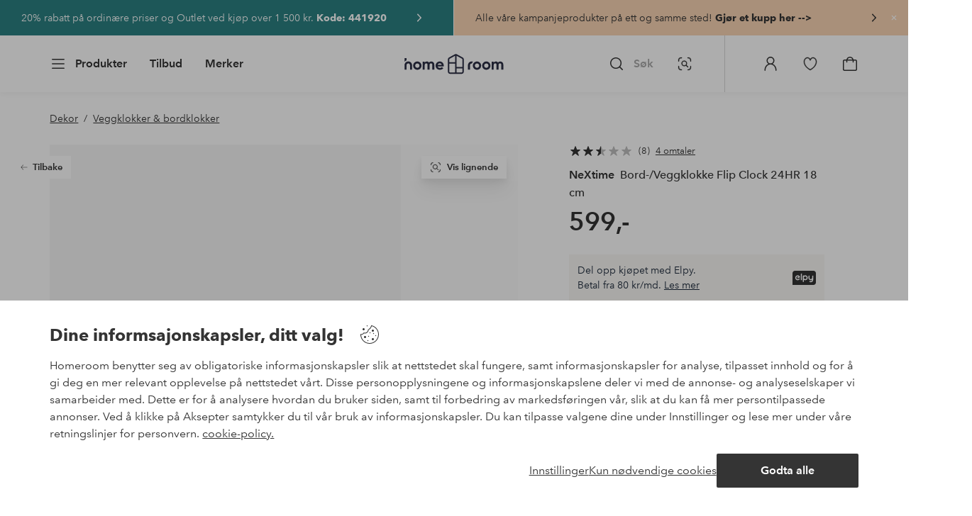

--- FILE ---
content_type: application/javascript; charset=UTF-8
request_url: https://www.homeroom.no/_nuxt/df68ce2.js
body_size: 5470
content:
(window.webpackJsonp=window.webpackJsonp||[]).push([[1],{1333:function(t,e,n){var content=n(1507);content.__esModule&&(content=content.default),"string"==typeof content&&(content=[[t.i,content,""]]),content.locals&&(t.exports=content.locals);(0,n(3).default)("30235e9e",content,!0,{sourceMap:!1})},1335:function(t,e,n){var content=n(1511);content.__esModule&&(content=content.default),"string"==typeof content&&(content=[[t.i,content,""]]),content.locals&&(t.exports=content.locals);(0,n(3).default)("8968fab4",content,!0,{sourceMap:!1})},1336:function(t,e,n){var content=n(1513);content.__esModule&&(content=content.default),"string"==typeof content&&(content=[[t.i,content,""]]),content.locals&&(t.exports=content.locals);(0,n(3).default)("04180ffe",content,!0,{sourceMap:!1})},1460:function(t,e,n){"use strict";const r=["top-left","top-center","top-right","bottom-left","bottom-center","bottom-right","center-left","center-right","center"],o=["full","s","m","l","xl"],c=["minimal-inside","minimal-outside","default","offer"],l=["dark","light"];var d={name:"PricePointMini",props:{path:{type:String},trackingURL:{type:String},title:{type:String},subTitle:{type:String},price:{type:Number},priceOriginal:{type:Number},discountAmount:{type:Number},position:{type:[Object,String],default:"bottom-center"},showOriginalPrice:{type:Boolean,default:!1},variant:{type:String,default:"dark"},fontSize:{type:String,default:"medium"},customizeSetup:{type:Object,default:()=>null},size:{type:String,default:"full",validator:t=>-1!==o.indexOf(t.toLowerCase())}},computed:{cssClass(){return`price-point-${this.size}`},currencySymbol(){return this.$i18n.localeProperties.currency},link(){const path=this.path?this.path:this.$route.path;return this.trackingURL?`${path}${this.trackingURL}`:path}},methods:{getAttributes(){const t=[this.getVariantClass(this.variant||"dark"),this.getCaptionClass("default")].filter(Boolean);t.push(`price-point-size-${this.fontSize}`);return-1!==r.indexOf(this.position.toLowerCase())&&t.push(`price-point-position-${this.position}`),{class:t}},getCaptionClass:caption=>-1!==c.indexOf(caption.toLowerCase())?`price-point-caption-${caption}`:null,getVariantClass:t=>-1!==l.indexOf(t.toLowerCase())?`price-point-variant-${t}`:null}},m=(n(1506),n(0)),component=Object(m.a)(d,(function(){var t=this,e=t._self._c;return e("div",{staticClass:"price-point-mini",class:t.cssClass},[[e("figure",[e("storefront-link",{attrs:{to:t.link}},[e("figcaption",t._b({},"figcaption",t.getAttributes(),!1),[t._v("\n          "+t._s(t.subTitle)+"\n          "),t.price&&!isNaN(t.price)?e("span",{staticClass:"price-point-price"},[e("b",[t._v(t._s(t.price))]),t._v(" "),e("span",{staticClass:"currency"},[t._v(t._s(t.currencySymbol))])]):t._e(),t._v(" "),t.priceOriginal&&t.showOriginalPrice&&!isNaN(t.priceOriginal)?e("span",{staticClass:"price-point-price-original"},[e("span",{staticClass:"price"},[t._v(t._s(t.priceOriginal))]),t._v(" "),e("span",{staticClass:"currency"},[t._v(t._s(t.currencySymbol))]),t._v(" "),t.discountAmount?e("span",{staticClass:"discount"},[t._v("\n              -"+t._s(t.discountAmount)+"%\n            ")]):t._e()]):t._e()])])],1)]],2)}),[],!1,null,null,null);e.a=component.exports},1506:function(t,e,n){"use strict";n(1333)},1507:function(t,e,n){var r=n(2)((function(i){return i[1]}));r.push([t.i,".price-point-full{height:100%;left:0;position:absolute;top:0;width:100%}.price-point-mini.wrap{padding:1rem 0}.userInput-keyboard .price-point-mini a:focus figcaption,.userInput-mouse .price-point-mini a:hover figcaption,.userInput-touch .price-point-mini a:active figcaption{opacity:.8}.price-point-mini figure{height:100%;margin:0;position:relative}.price-point-mini figcaption{box-sizing:initial;line-height:1.2;max-width:8rem;padding:1.5rem;position:absolute;text-wrap:nowrap;transition:opacity .25s cubic-bezier(.39,.575,.565,1)}.price-point-mini .price-point-position-sticky{position:sticky}.price-point-mini [class*=price-point-position-top-]{top:0}.price-point-mini [class*=price-point-position-bottom-]{bottom:0}.price-point-mini [class*=price-point-position-center-]{top:50%;transform:translateY(-50%)}.price-point-mini .price-point-position-bottom-left,.price-point-mini .price-point-position-top-left{left:0}.price-point-mini .price-point-position-bottom-center,.price-point-mini .price-point-position-top-center{left:50%;transform:translateX(-50%)}.price-point-mini .price-point-position-bottom-right,.price-point-mini .price-point-position-center-right,.price-point-mini .price-point-position-top-right{right:0}.price-point-mini .price-point-position-center{left:50%;top:50%;transform:translate(-50%,-50%)}.price-point-mini .price-point-variant-dark{color:#343434}.price-point-mini .price-point-variant-light{color:#fff}.price-point-mini .price-point-price,.price-point-mini .price-point-price-original{display:block;font-weight:200;opacity:.91;text-wrap:nowrap}.price-point-mini .price-point-price b,.price-point-mini .price-point-price-original b{font-weight:700}.price-point-mini .price-point-price .price,.price-point-mini .price-point-price-original .price{text-decoration-line:line-through;vertical-align:text-top}.price-point-mini .price-point-price .currency,.price-point-mini .price-point-price-original .currency{vertical-align:text-top}.price-point-mini .price-point-price .discount,.price-point-mini .price-point-price-original .discount{color:#d6453d;font-weight:700;vertical-align:text-top}.price-point-mini .price-point-price-original .currency{text-decoration-line:line-through}.price-point-mini .price-point-caption-default .price-point-price,.price-point-mini .price-point-caption-offer .price-point-price{vertical-align:text-top}.price-point-mini .price-point-caption-default .price-point-price b,.price-point-mini .price-point-caption-offer .price-point-price b{line-height:1;vertical-align:text-top}.price-point-mini .currency{font-size:.5em}.price-point-mini .price-point-size-,.price-point-mini .price-point-size-small{font-size:.8125rem}.price-point-mini .price-point-size- .price-point-price,.price-point-mini .price-point-size-small .price-point-price{font-size:1.5rem}.price-point-mini .price-point-size-medium{font-size:.9375rem}.price-point-mini .price-point-size-medium .price-point-price{font-size:2.5rem}.price-point-mini .price-point-size-medium .price-point-price-original{margin-top:-5px}.price-point-mini .price-point-size-large{font-size:1.125rem}.price-point-mini .price-point-size-large .price-point-price{font-size:3.375rem}.price-point-mini .price-point-size-large .price-point-price .currency{margin-left:-4px}.price-point-mini .price-point-size-large .price-point-price-original{margin-top:-8px}.price-point-mini .price-point-size-xlarge{font-size:1.1875rem}.price-point-mini .price-point-size-xlarge .price-point-price{font-size:4.5rem}.price-point-mini .price-point-size-xlarge .price-point-price .currency{margin-left:-8px}.price-point-mini .price-point-size-xlarge .price-point-price-original{margin-top:-12px}[class*=price-point-multiple-display] a+a{margin-top:1rem}@media (min-width:36em){[class^=price-point] [class*=price-point-position]{padding:3rem}}@media (min-width:62em){.price-point-s{max-width:48%}.price-point-m{max-width:64%}.price-point-l{max-width:80%}[class^=price-point] [class*=price-point-position]{padding:1.5rem}}",""]),r.locals={},t.exports=r},1510:function(t,e,n){"use strict";n(1335)},1511:function(t,e,n){var r=n(2)((function(i){return i[1]}));r.push([t.i,".campaign-lineup-slider-card-container .campaign-lineup-slider-card[data-v-62b7169a]{align-items:center;display:flex;flex-direction:column;height:165px;justify-content:flex-end;overflow:hidden;position:relative;width:165px}.campaign-lineup-slider-card-container .campaign-lineup-slider-card__background[data-v-62b7169a]{height:100%;left:0;position:absolute;top:0;width:100%;z-index:1}.campaign-lineup-slider-card-container .campaign-lineup-slider-card__pricepoints[data-v-62b7169a]{position:unset;z-index:3}.campaign-lineup-slider-card-container .campaign-lineup-slider-card__text[data-v-62b7169a]{align-items:center;display:flex;flex-direction:column;flex-grow:1;justify-content:center;position:relative;text-align:center;width:100%;z-index:2}.campaign-lineup-slider-card-container .campaign-lineup-slider-card__text-image[data-v-62b7169a]{width:100%}.campaign-lineup-slider-card-container .campaign-lineup-slider-card__button[data-v-62b7169a]{align-items:center;display:flex;justify-content:center;padding:0 0 1rem;position:relative;width:100%;z-index:2}.campaign-lineup-slider-card-container .link-description[data-v-62b7169a]{border:0;clip:rect(0 0 0 0);height:1px;margin:-1px;overflow:hidden;padding:0;position:absolute;width:1px}@media (min-width:62em){.campaign-lineup-slider-card-container .campaign-lineup-slider-card[data-v-62b7169a]{height:280px;width:280px}.campaign-lineup-slider-card-container .campaign-lineup-slider-card__button[data-v-62b7169a]{padding:0 0 2rem}}",""]),r.locals={},t.exports=r},1512:function(t,e,n){"use strict";n(1336)},1513:function(t,e,n){var r=n(2)((function(i){return i[1]}));r.push([t.i,".swiper,.swiper-container{display:block;list-style:none;margin-left:auto;margin-right:auto;overflow:hidden;padding:0;position:relative;z-index:1}.swiper-vertical>.swiper-wrapper{flex-direction:column}.swiper-wrapper{box-sizing:initial;display:flex;height:100%;position:relative;transition-property:transform;transition-timing-function:ease;width:100%;z-index:1}.swiper-android .swiper-slide,.swiper-wrapper{transform:translateZ(0)}.swiper-horizontal{touch-action:pan-y}.swiper-vertical{touch-action:pan-x}.swiper-slide{display:block;flex-shrink:0;height:100%;position:relative;transition-property:transform;width:100%}.swiper-slide-invisible-blank{visibility:hidden}.campaign-lineup-slider{padding-bottom:1.5rem;padding-top:1.5rem}.campaign-lineup-slider.has-headline{padding-top:.25rem}.campaign-lineup-slider.has-white-background{padding-bottom:.25rem;padding-top:.25rem}.campaign-lineup-slider.has-white-background.has-headline{padding-top:.25rem}.campaign-lineup-slider.has-white-background.has-terms .campaign-lineup-slider__footer-terms{margin:1rem 0 .75rem}.campaign-lineup-slider.has-white-background .campaign-lineup-slider__head{padding:1rem 0}.campaign-lineup-slider .wrap{margin:0}.campaign-lineup-slider__head{align-items:center;display:flex;flex-direction:column;flex-wrap:wrap;justify-content:center;padding:1rem 0;width:100%}.campaign-lineup-slider__head-title{text-align:center}.campaign-lineup-slider__head>[class*=text-button]{margin-top:.25rem}.campaign-lineup-slider__slider-container{position:relative}.campaign-lineup-slider__slider-container>.slider-controller{position:absolute;top:50%;z-index:2}.campaign-lineup-slider__slider-container>.slider-controller.direction-left{left:0;transform:translate(-50%,-50%)}.campaign-lineup-slider__slider-container>.slider-controller.direction-right{right:0;transform:translate(50%,-50%)}.campaign-lineup-slider__slider-container .swiper-wrapper .swiper-slide{padding-right:8px;width:auto}.campaign-lineup-slider__slider-container .swiper-wrapper .swiper-slide:first-child{padding-left:8px}.campaign-lineup-slider__footer{align-items:center;display:flex;justify-content:center}.campaign-lineup-slider__footer-terms{color:#767676;font-size:.8125rem;margin:1.5rem 0 0;text-align:center}@media (min-width:62em){.campaign-lineup-slider{padding-bottom:4rem;padding-top:4rem}.campaign-lineup-slider.has-terms{padding-bottom:1.5rem}.campaign-lineup-slider.has-headline{padding-top:.75rem}.campaign-lineup-slider.has-white-background{padding-bottom:.5rem;padding-top:.5rem}.campaign-lineup-slider.has-white-background.has-headline{padding-top:.5rem}.campaign-lineup-slider .wrap{margin:0 auto}.campaign-lineup-slider__head{padding:1rem 0 1.5rem}.campaign-lineup-slider__slider-container{position:relative}.campaign-lineup-slider__slider-container>.slider-controller{position:absolute;top:50%;z-index:2}.campaign-lineup-slider__slider-container .swiper-wrapper .swiper-slide:first-child{padding-left:0}.campaign-lineup-slider__slider-container .swiper-wrapper .swiper-slide:last-child{padding-right:0}.campaign-lineup-slider__footer-terms{font-size:.875rem}}",""]),r.locals={},t.exports=r},1750:function(t,e,n){"use strict";n(13),n(15),n(4),n(36),n(29),n(66),n(34);var r=n(310),o=n(63),c=n(58),l=(n(21),n(17),n(25),n(84)),d=n(22),m=n(90),h=n(165),f={name:"CampaignLineupSliderCard",components:{MediaImage:l.a,CtaSolid:d.default,TextButton:o.default},directives:{trackPromotion:h.a},props:{background:{type:Object,default:null},textImage:{type:Object,default:null},cta:{type:Object,default:null},cardLink:{type:String,default:null},ariaLabel:{type:[String,Boolean],default:!1},pricePoints:{type:Array,default:function(){return[]}},tracking:{type:Object,default:function(){}}},data:function(){return{imageSizes:[["(min-width: 992px)","560"],[void 0,"330"]]}},computed:{ariaLabelCTA:function(){return"div"===this.linkComponent.is&&this.ariaLabel},backgroundColorStyle:function(){return this.background&&this.background.color?{backgroundColor:this.background.color}:void 0},backgroundImage:function(){if(!this.background)return null;if(!this.background.image)return null;var image=this.background.image.desktop;return!this.$store.state.ui.wideLayout&&this.background.image.mobile&&(image=this.background.image.mobile),image.path="https://ellos.a.bigcontent.io/v1/static/".concat(image.name),{media:this.imageSizes.map((function(t){return t[0]?"".concat(t[0]," ").concat(t[1],"px"):"".concat(t[1],"px")})),sources:m.a.createSources(image.path,this.imageSizes.map((function(t){return!!t[0]&&["".concat(t[1],"w"),t[1]]})).filter(Boolean))}},formattedPricePoints:function(){return this.pricePoints.map((function(t){var e=t.position,n=t.variant,r=t.product,o=t.type,c=t.name;if(!r)return null;var l=r.name;return{name:c||l,currentPrice:r.currentPrice,originalPrice:r.originalPrice,variant:n,link:r.link,useBadge:{desktop:"badge"===o.desktop,mobile:"badge"===o.mobile},badgeTipAlignment:{desktop:"badge"===o.desktop,mobile:"badge"===o.mobile},caption:{desktop:"badge"===o.desktop?"badge":"default",mobile:"badge"===o.mobile?"badge":"default"},badgeColor:n,position:e}})).filter(Boolean)},hasTextContent:function(){return this.textImage&&this.textImage.desktop},textImageUrl:function(){if(!this.hasTextContent)return null;var t=this.textImage.mobile&&this.textImage.mobile.url?this.textImage.mobile.url:"https://ellos.a.bigcontent.io/v1/static/".concat(this.textImage.mobile.name),e=this.textImage.desktop.url?this.textImage.desktop.url:"https://ellos.a.bigcontent.io/v1/static/".concat(this.textImage.desktop.name);return!this.$store.state.ui.wideLayout&&this.textImage.mobile?t:e},hasCta:function(){return this.cta&&this.cta.text&&this.cta.link&&this.cta.type&&!this.cardLink},ctaLink:function(){if(!this.hasCta)return null;var t={href:this.cta.link,external:this.cta.link.includes("http://")||this.cta.link.includes("https://"),interactive:!0};return this.formattedPricePoints.length||(t.interactive=!1),t},pricePointSize:function(){return this.$store.state.ui.wideLayout?"full":"s"},ctaSolidSize:function(){return this.$store.state.ui.wideLayout?"l":"s"},ctaSolidVariant:function(){return this.cta.variant&&"Light"===this.cta.variant?"secondary":"primary"},textButtonSize:function(){return this.$store.state.ui.wideLayout?"xl":"m"},textButtonVariant:function(){return this.cta.variant&&"Light"===this.cta.variant?"3":"1"},linkComponent:function(){var t,e={is:"div",data:{}};return this.cta&&this.cta.link&&this.formattedPricePoints.length>0||this.pricePoints.length>1||(1===this.formattedPricePoints.length&&(e.data.to=null===(t=this.formattedPricePoints[0])||void 0===t?void 0:t.link,e.is="storefront-link"),this.cta&&this.cta.link&&(e.is="storefront-link",e.data.to=this.cta.link,this.cta.link.includes("http")&&(e.is="a",e.data.href=this.cta.link)),this.cardLink&&(e.is="storefront-link",e.data.to=this.cardLink,this.cardLink.includes("http")&&(e.is="a",e.data.href=this.cardLink))),e},promotionTracking:function(){var t="";return this.background&&this.background.image&&this.background.image.desktop&&(t=this.background.image.desktop.name),this.background&&this.background.image&&this.background.image.mobile&&(t=this.background.image.mobile.name),{data:{name:this.tracking.name||this.$options.name,imageName:t,path:this.$route.fullPath,id:this.tracking.id},path:this.$route.path,noObserver:!0}}}},v=(n(1510),n(0)),k=Object(v.a)(f,(function(){var t=this,e=t._self._c;return e("div",{staticClass:"campaign-lineup-slider-card-container"},[e(t.linkComponent.is,t._b({directives:[{name:"track-promotion",rawName:"v-track-promotion",value:t.promotionTracking,expression:"promotionTracking"}],tag:"component"},"component",t.linkComponent.data,!1),[t.ariaLabel&&"div"!==t.linkComponent.is?e("span",{staticClass:"link-description"},[t._v(t._s(t.ariaLabel))]):t._e(),t._v(" "),e("div",{staticClass:"campaign-lineup-slider-card",style:t.backgroundColorStyle},[t.backgroundImage&&t.backgroundImage.sources?e("media-image",{staticClass:"campaign-lineup-slider-card__background",attrs:{sources:t.backgroundImage.sources,media:t.backgroundImage.media,"optimize-image":!0,"scale-to-cover":!0,preload:"auto"}}):t._e(),t._v(" "),t.hasTextContent?e("div",{staticClass:"campaign-lineup-slider-card__text"},[e("img",{staticClass:"campaign-lineup-slider-card__text-image",attrs:{src:t.textImageUrl}})]):t._e(),t._v(" "),t.hasCta?e("div",{staticClass:"campaign-lineup-slider-card__button"},["Solid button"===t.cta.type?e("cta-solid",t._b({attrs:{type:t.ctaSolidVariant,label:t.cta.text,size:t.ctaSolidSize,"aria-label":t.ariaLabelCTA}},"cta-solid",t.ctaLink,!1)):t._e(),t._v(" "),"Text button"===t.cta.type?e("text-button",t._b({attrs:{type:t.textButtonVariant,label:t.cta.text,icon:!1,size:t.textButtonSize,"aria-label":t.ariaLabelCTA}},"text-button",t.ctaLink,!1)):t._e()],1):t._e()],1)])],1)}),[],!1,null,"62b7169a",null).exports,_={name:"CampaignLineupSlider",components:{SliderController:r.a,TextButton:o.default,TextHeadline:c.a,CampaignLineupSliderCard:k},directives:{trackPromotion:h.a},props:{cmsData:{type:Object,required:!0}},data:function(){return{i18n:{next:this.$i18n.t("accessibility.navigation.next"),previous:this.$i18n.t("accessibility.navigation.previous")},SwiperModule:null,slider:null,slideIsAtBeginning:!0,slideIsAtEnd:!1}},computed:{textButtonSize:function(){return this.$store.state.ui.wideLayout?"s":"l"},headline:function(){var t;return null===(t=this.cmsData)||void 0===t?void 0:t.headline},headlineColorStyle:function(){return this.cmsData.headlineColor?{color:this.cmsData.headlineColor}:null},terms:function(){return this.cmsData.terms},termsColorStyle:function(){return this.cmsData.termsColor?{color:this.cmsData.termsColor}:void 0},hasCta:function(){return this.cmsData.cta&&this.cmsData.cta.text&&this.cmsData.cta.link&&this.cmsData.cta.variant},ctaProps:function(){return this.hasCta?{label:this.cmsData.cta.text,size:this.$store.state.ui.wideLayout?"xl":"l",href:this.cmsData.cta.link,icon:!1,external:this.cmsData.cta.link.includes("http://")||this.cmsData.cta.link.includes("https://"),type:"Dark"===this.cmsData.cta.variant?"1":"3"}:null},backgroundColor:function(){return this.cmsData.backgroundColor||""},backgroundColorIsWhite:function(){return"rgb(255, 255, 255)"===this.backgroundColor||""===this.backgroundColor},slideCards:function(){return this.cmsData.cards||[]},sliderControllerType:function(){return this.cmsData.sliderControlVariant&&"Light"===this.cmsData.sliderControlVariant?"4":"1"},cardPromotionTracking:function(){var t;return{id:null===(t=this.cmsData._meta)||void 0===t?void 0:t.name,name:this.$options.name}},promotionTracking:function(){var t;return{data:{name:this.$options.name,imageName:"",path:this.$route.fullPath,id:null===(t=this.cmsData._meta)||void 0===t?void 0:t.name},path:this.$route.path,target:!1}}},watch:{SwiperModule:function(){this.instantiateSlider()}},mounted:function(){var t=this;n.e(411).then(n.bind(null,1831)).then((function(e){t.$set(t.$data,"SwiperModule",e.default)}))},methods:{swiperProgressChange:function(t){this.$set(this.$data,"slideIsAtBeginning",t.isBeginning),this.$set(this.$data,"slideIsAtEnd",t.isEnd)},instantiateSlider:function(){this.slider&&(this.slider.destroy(),this.$set(this.$data,"slider",null)),this.SwiperModule&&this.$set(this.$data,"slider",new this.SwiperModule(this.$refs.slider,{loop:!1,slidesPerView:"auto",on:{progress:this.swiperProgressChange}}))},slideNavigationClick:function(t){this.slider&&("prev"===t?this.slider.slidePrev():"next"===t&&this.slider.slideNext())}}},x=_,w=(n(1512),Object(v.a)(x,(function(){var t=this,e=t._self._c;return e("div",{staticClass:"campaign-lineup-slider-wrapper"},[e("div",{class:["campaign-lineup-slider",{"has-terms":!!t.terms,"has-headline":!!t.headline,"has-white-background":t.backgroundColorIsWhite}],style:{backgroundColor:t.backgroundColor}},[e("div",{staticClass:"full-module wrap"},[t.headline?e("div",{staticClass:"campaign-lineup-slider__head"},[e("text-headline",{staticClass:"campaign-lineup-slider__head-title",style:t.headlineColorStyle,attrs:{level:1}},[t._v(t._s(t.headline))]),t._v(" "),t.hasCta?e("text-button",t._b({},"text-button",t.ctaProps,!1)):t._e()],1):t._e(),t._v(" "),e("div",{directives:[{name:"track-promotion",rawName:"v-track-promotion",value:t.promotionTracking,expression:"promotionTracking"}],staticClass:"campaign-lineup-slider__slider-container"},[e("div",{ref:"slider",staticClass:"swiper-container"},[e("div",{staticClass:"swiper-wrapper"},t._l(t.slideCards,(function(n,i){return e("campaign-lineup-slider-card",t._b({key:i,staticClass:"swiper-slide",attrs:{tracking:t.cardPromotionTracking}},"campaign-lineup-slider-card",n,!1))})),1)]),t._v(" "),t.$store.state.ui.wideLayout?e("slider-controller",{attrs:{direction:"left",label:t.i18n.previous,type:t.sliderControllerType,size:"l",disabled:t.slideIsAtBeginning},on:{click:function(e){return t.slideNavigationClick("prev")}}}):t._e(),t._v(" "),t.$store.state.ui.wideLayout?e("slider-controller",{attrs:{direction:"right",label:t.i18n.next,type:t.sliderControllerType,size:"l",disabled:t.slideIsAtEnd},on:{click:function(e){return t.slideNavigationClick("next")}}}):t._e()],1),t._v(" "),t.terms?e("div",{staticClass:"campaign-lineup-slider__footer"},[e("p",{staticClass:"campaign-lineup-slider__footer-terms",style:t.termsColorStyle},[t._v(t._s(t.terms))])]):t._e()])])])}),[],!1,null,null,null));e.a=w.exports}}]);
//# sourceMappingURL=df68ce2.js.map